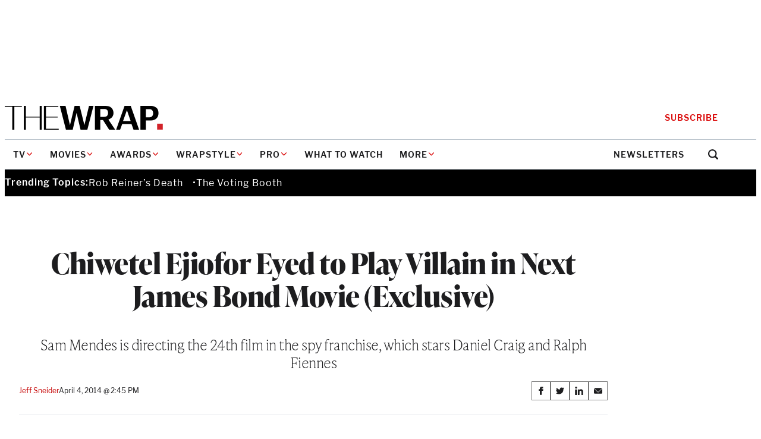

--- FILE ---
content_type: text/html; charset=utf-8
request_url: https://www.google.com/recaptcha/api2/anchor?ar=1&k=6LfrehcpAAAAAL6o0kJfxk5Fr4WhO3ktYWPR7-u1&co=aHR0cHM6Ly93d3cudGhld3JhcC5jb206NDQz&hl=en&v=N67nZn4AqZkNcbeMu4prBgzg&size=normal&anchor-ms=20000&execute-ms=30000&cb=wofbdyqj7znu
body_size: 49351
content:
<!DOCTYPE HTML><html dir="ltr" lang="en"><head><meta http-equiv="Content-Type" content="text/html; charset=UTF-8">
<meta http-equiv="X-UA-Compatible" content="IE=edge">
<title>reCAPTCHA</title>
<style type="text/css">
/* cyrillic-ext */
@font-face {
  font-family: 'Roboto';
  font-style: normal;
  font-weight: 400;
  font-stretch: 100%;
  src: url(//fonts.gstatic.com/s/roboto/v48/KFO7CnqEu92Fr1ME7kSn66aGLdTylUAMa3GUBHMdazTgWw.woff2) format('woff2');
  unicode-range: U+0460-052F, U+1C80-1C8A, U+20B4, U+2DE0-2DFF, U+A640-A69F, U+FE2E-FE2F;
}
/* cyrillic */
@font-face {
  font-family: 'Roboto';
  font-style: normal;
  font-weight: 400;
  font-stretch: 100%;
  src: url(//fonts.gstatic.com/s/roboto/v48/KFO7CnqEu92Fr1ME7kSn66aGLdTylUAMa3iUBHMdazTgWw.woff2) format('woff2');
  unicode-range: U+0301, U+0400-045F, U+0490-0491, U+04B0-04B1, U+2116;
}
/* greek-ext */
@font-face {
  font-family: 'Roboto';
  font-style: normal;
  font-weight: 400;
  font-stretch: 100%;
  src: url(//fonts.gstatic.com/s/roboto/v48/KFO7CnqEu92Fr1ME7kSn66aGLdTylUAMa3CUBHMdazTgWw.woff2) format('woff2');
  unicode-range: U+1F00-1FFF;
}
/* greek */
@font-face {
  font-family: 'Roboto';
  font-style: normal;
  font-weight: 400;
  font-stretch: 100%;
  src: url(//fonts.gstatic.com/s/roboto/v48/KFO7CnqEu92Fr1ME7kSn66aGLdTylUAMa3-UBHMdazTgWw.woff2) format('woff2');
  unicode-range: U+0370-0377, U+037A-037F, U+0384-038A, U+038C, U+038E-03A1, U+03A3-03FF;
}
/* math */
@font-face {
  font-family: 'Roboto';
  font-style: normal;
  font-weight: 400;
  font-stretch: 100%;
  src: url(//fonts.gstatic.com/s/roboto/v48/KFO7CnqEu92Fr1ME7kSn66aGLdTylUAMawCUBHMdazTgWw.woff2) format('woff2');
  unicode-range: U+0302-0303, U+0305, U+0307-0308, U+0310, U+0312, U+0315, U+031A, U+0326-0327, U+032C, U+032F-0330, U+0332-0333, U+0338, U+033A, U+0346, U+034D, U+0391-03A1, U+03A3-03A9, U+03B1-03C9, U+03D1, U+03D5-03D6, U+03F0-03F1, U+03F4-03F5, U+2016-2017, U+2034-2038, U+203C, U+2040, U+2043, U+2047, U+2050, U+2057, U+205F, U+2070-2071, U+2074-208E, U+2090-209C, U+20D0-20DC, U+20E1, U+20E5-20EF, U+2100-2112, U+2114-2115, U+2117-2121, U+2123-214F, U+2190, U+2192, U+2194-21AE, U+21B0-21E5, U+21F1-21F2, U+21F4-2211, U+2213-2214, U+2216-22FF, U+2308-230B, U+2310, U+2319, U+231C-2321, U+2336-237A, U+237C, U+2395, U+239B-23B7, U+23D0, U+23DC-23E1, U+2474-2475, U+25AF, U+25B3, U+25B7, U+25BD, U+25C1, U+25CA, U+25CC, U+25FB, U+266D-266F, U+27C0-27FF, U+2900-2AFF, U+2B0E-2B11, U+2B30-2B4C, U+2BFE, U+3030, U+FF5B, U+FF5D, U+1D400-1D7FF, U+1EE00-1EEFF;
}
/* symbols */
@font-face {
  font-family: 'Roboto';
  font-style: normal;
  font-weight: 400;
  font-stretch: 100%;
  src: url(//fonts.gstatic.com/s/roboto/v48/KFO7CnqEu92Fr1ME7kSn66aGLdTylUAMaxKUBHMdazTgWw.woff2) format('woff2');
  unicode-range: U+0001-000C, U+000E-001F, U+007F-009F, U+20DD-20E0, U+20E2-20E4, U+2150-218F, U+2190, U+2192, U+2194-2199, U+21AF, U+21E6-21F0, U+21F3, U+2218-2219, U+2299, U+22C4-22C6, U+2300-243F, U+2440-244A, U+2460-24FF, U+25A0-27BF, U+2800-28FF, U+2921-2922, U+2981, U+29BF, U+29EB, U+2B00-2BFF, U+4DC0-4DFF, U+FFF9-FFFB, U+10140-1018E, U+10190-1019C, U+101A0, U+101D0-101FD, U+102E0-102FB, U+10E60-10E7E, U+1D2C0-1D2D3, U+1D2E0-1D37F, U+1F000-1F0FF, U+1F100-1F1AD, U+1F1E6-1F1FF, U+1F30D-1F30F, U+1F315, U+1F31C, U+1F31E, U+1F320-1F32C, U+1F336, U+1F378, U+1F37D, U+1F382, U+1F393-1F39F, U+1F3A7-1F3A8, U+1F3AC-1F3AF, U+1F3C2, U+1F3C4-1F3C6, U+1F3CA-1F3CE, U+1F3D4-1F3E0, U+1F3ED, U+1F3F1-1F3F3, U+1F3F5-1F3F7, U+1F408, U+1F415, U+1F41F, U+1F426, U+1F43F, U+1F441-1F442, U+1F444, U+1F446-1F449, U+1F44C-1F44E, U+1F453, U+1F46A, U+1F47D, U+1F4A3, U+1F4B0, U+1F4B3, U+1F4B9, U+1F4BB, U+1F4BF, U+1F4C8-1F4CB, U+1F4D6, U+1F4DA, U+1F4DF, U+1F4E3-1F4E6, U+1F4EA-1F4ED, U+1F4F7, U+1F4F9-1F4FB, U+1F4FD-1F4FE, U+1F503, U+1F507-1F50B, U+1F50D, U+1F512-1F513, U+1F53E-1F54A, U+1F54F-1F5FA, U+1F610, U+1F650-1F67F, U+1F687, U+1F68D, U+1F691, U+1F694, U+1F698, U+1F6AD, U+1F6B2, U+1F6B9-1F6BA, U+1F6BC, U+1F6C6-1F6CF, U+1F6D3-1F6D7, U+1F6E0-1F6EA, U+1F6F0-1F6F3, U+1F6F7-1F6FC, U+1F700-1F7FF, U+1F800-1F80B, U+1F810-1F847, U+1F850-1F859, U+1F860-1F887, U+1F890-1F8AD, U+1F8B0-1F8BB, U+1F8C0-1F8C1, U+1F900-1F90B, U+1F93B, U+1F946, U+1F984, U+1F996, U+1F9E9, U+1FA00-1FA6F, U+1FA70-1FA7C, U+1FA80-1FA89, U+1FA8F-1FAC6, U+1FACE-1FADC, U+1FADF-1FAE9, U+1FAF0-1FAF8, U+1FB00-1FBFF;
}
/* vietnamese */
@font-face {
  font-family: 'Roboto';
  font-style: normal;
  font-weight: 400;
  font-stretch: 100%;
  src: url(//fonts.gstatic.com/s/roboto/v48/KFO7CnqEu92Fr1ME7kSn66aGLdTylUAMa3OUBHMdazTgWw.woff2) format('woff2');
  unicode-range: U+0102-0103, U+0110-0111, U+0128-0129, U+0168-0169, U+01A0-01A1, U+01AF-01B0, U+0300-0301, U+0303-0304, U+0308-0309, U+0323, U+0329, U+1EA0-1EF9, U+20AB;
}
/* latin-ext */
@font-face {
  font-family: 'Roboto';
  font-style: normal;
  font-weight: 400;
  font-stretch: 100%;
  src: url(//fonts.gstatic.com/s/roboto/v48/KFO7CnqEu92Fr1ME7kSn66aGLdTylUAMa3KUBHMdazTgWw.woff2) format('woff2');
  unicode-range: U+0100-02BA, U+02BD-02C5, U+02C7-02CC, U+02CE-02D7, U+02DD-02FF, U+0304, U+0308, U+0329, U+1D00-1DBF, U+1E00-1E9F, U+1EF2-1EFF, U+2020, U+20A0-20AB, U+20AD-20C0, U+2113, U+2C60-2C7F, U+A720-A7FF;
}
/* latin */
@font-face {
  font-family: 'Roboto';
  font-style: normal;
  font-weight: 400;
  font-stretch: 100%;
  src: url(//fonts.gstatic.com/s/roboto/v48/KFO7CnqEu92Fr1ME7kSn66aGLdTylUAMa3yUBHMdazQ.woff2) format('woff2');
  unicode-range: U+0000-00FF, U+0131, U+0152-0153, U+02BB-02BC, U+02C6, U+02DA, U+02DC, U+0304, U+0308, U+0329, U+2000-206F, U+20AC, U+2122, U+2191, U+2193, U+2212, U+2215, U+FEFF, U+FFFD;
}
/* cyrillic-ext */
@font-face {
  font-family: 'Roboto';
  font-style: normal;
  font-weight: 500;
  font-stretch: 100%;
  src: url(//fonts.gstatic.com/s/roboto/v48/KFO7CnqEu92Fr1ME7kSn66aGLdTylUAMa3GUBHMdazTgWw.woff2) format('woff2');
  unicode-range: U+0460-052F, U+1C80-1C8A, U+20B4, U+2DE0-2DFF, U+A640-A69F, U+FE2E-FE2F;
}
/* cyrillic */
@font-face {
  font-family: 'Roboto';
  font-style: normal;
  font-weight: 500;
  font-stretch: 100%;
  src: url(//fonts.gstatic.com/s/roboto/v48/KFO7CnqEu92Fr1ME7kSn66aGLdTylUAMa3iUBHMdazTgWw.woff2) format('woff2');
  unicode-range: U+0301, U+0400-045F, U+0490-0491, U+04B0-04B1, U+2116;
}
/* greek-ext */
@font-face {
  font-family: 'Roboto';
  font-style: normal;
  font-weight: 500;
  font-stretch: 100%;
  src: url(//fonts.gstatic.com/s/roboto/v48/KFO7CnqEu92Fr1ME7kSn66aGLdTylUAMa3CUBHMdazTgWw.woff2) format('woff2');
  unicode-range: U+1F00-1FFF;
}
/* greek */
@font-face {
  font-family: 'Roboto';
  font-style: normal;
  font-weight: 500;
  font-stretch: 100%;
  src: url(//fonts.gstatic.com/s/roboto/v48/KFO7CnqEu92Fr1ME7kSn66aGLdTylUAMa3-UBHMdazTgWw.woff2) format('woff2');
  unicode-range: U+0370-0377, U+037A-037F, U+0384-038A, U+038C, U+038E-03A1, U+03A3-03FF;
}
/* math */
@font-face {
  font-family: 'Roboto';
  font-style: normal;
  font-weight: 500;
  font-stretch: 100%;
  src: url(//fonts.gstatic.com/s/roboto/v48/KFO7CnqEu92Fr1ME7kSn66aGLdTylUAMawCUBHMdazTgWw.woff2) format('woff2');
  unicode-range: U+0302-0303, U+0305, U+0307-0308, U+0310, U+0312, U+0315, U+031A, U+0326-0327, U+032C, U+032F-0330, U+0332-0333, U+0338, U+033A, U+0346, U+034D, U+0391-03A1, U+03A3-03A9, U+03B1-03C9, U+03D1, U+03D5-03D6, U+03F0-03F1, U+03F4-03F5, U+2016-2017, U+2034-2038, U+203C, U+2040, U+2043, U+2047, U+2050, U+2057, U+205F, U+2070-2071, U+2074-208E, U+2090-209C, U+20D0-20DC, U+20E1, U+20E5-20EF, U+2100-2112, U+2114-2115, U+2117-2121, U+2123-214F, U+2190, U+2192, U+2194-21AE, U+21B0-21E5, U+21F1-21F2, U+21F4-2211, U+2213-2214, U+2216-22FF, U+2308-230B, U+2310, U+2319, U+231C-2321, U+2336-237A, U+237C, U+2395, U+239B-23B7, U+23D0, U+23DC-23E1, U+2474-2475, U+25AF, U+25B3, U+25B7, U+25BD, U+25C1, U+25CA, U+25CC, U+25FB, U+266D-266F, U+27C0-27FF, U+2900-2AFF, U+2B0E-2B11, U+2B30-2B4C, U+2BFE, U+3030, U+FF5B, U+FF5D, U+1D400-1D7FF, U+1EE00-1EEFF;
}
/* symbols */
@font-face {
  font-family: 'Roboto';
  font-style: normal;
  font-weight: 500;
  font-stretch: 100%;
  src: url(//fonts.gstatic.com/s/roboto/v48/KFO7CnqEu92Fr1ME7kSn66aGLdTylUAMaxKUBHMdazTgWw.woff2) format('woff2');
  unicode-range: U+0001-000C, U+000E-001F, U+007F-009F, U+20DD-20E0, U+20E2-20E4, U+2150-218F, U+2190, U+2192, U+2194-2199, U+21AF, U+21E6-21F0, U+21F3, U+2218-2219, U+2299, U+22C4-22C6, U+2300-243F, U+2440-244A, U+2460-24FF, U+25A0-27BF, U+2800-28FF, U+2921-2922, U+2981, U+29BF, U+29EB, U+2B00-2BFF, U+4DC0-4DFF, U+FFF9-FFFB, U+10140-1018E, U+10190-1019C, U+101A0, U+101D0-101FD, U+102E0-102FB, U+10E60-10E7E, U+1D2C0-1D2D3, U+1D2E0-1D37F, U+1F000-1F0FF, U+1F100-1F1AD, U+1F1E6-1F1FF, U+1F30D-1F30F, U+1F315, U+1F31C, U+1F31E, U+1F320-1F32C, U+1F336, U+1F378, U+1F37D, U+1F382, U+1F393-1F39F, U+1F3A7-1F3A8, U+1F3AC-1F3AF, U+1F3C2, U+1F3C4-1F3C6, U+1F3CA-1F3CE, U+1F3D4-1F3E0, U+1F3ED, U+1F3F1-1F3F3, U+1F3F5-1F3F7, U+1F408, U+1F415, U+1F41F, U+1F426, U+1F43F, U+1F441-1F442, U+1F444, U+1F446-1F449, U+1F44C-1F44E, U+1F453, U+1F46A, U+1F47D, U+1F4A3, U+1F4B0, U+1F4B3, U+1F4B9, U+1F4BB, U+1F4BF, U+1F4C8-1F4CB, U+1F4D6, U+1F4DA, U+1F4DF, U+1F4E3-1F4E6, U+1F4EA-1F4ED, U+1F4F7, U+1F4F9-1F4FB, U+1F4FD-1F4FE, U+1F503, U+1F507-1F50B, U+1F50D, U+1F512-1F513, U+1F53E-1F54A, U+1F54F-1F5FA, U+1F610, U+1F650-1F67F, U+1F687, U+1F68D, U+1F691, U+1F694, U+1F698, U+1F6AD, U+1F6B2, U+1F6B9-1F6BA, U+1F6BC, U+1F6C6-1F6CF, U+1F6D3-1F6D7, U+1F6E0-1F6EA, U+1F6F0-1F6F3, U+1F6F7-1F6FC, U+1F700-1F7FF, U+1F800-1F80B, U+1F810-1F847, U+1F850-1F859, U+1F860-1F887, U+1F890-1F8AD, U+1F8B0-1F8BB, U+1F8C0-1F8C1, U+1F900-1F90B, U+1F93B, U+1F946, U+1F984, U+1F996, U+1F9E9, U+1FA00-1FA6F, U+1FA70-1FA7C, U+1FA80-1FA89, U+1FA8F-1FAC6, U+1FACE-1FADC, U+1FADF-1FAE9, U+1FAF0-1FAF8, U+1FB00-1FBFF;
}
/* vietnamese */
@font-face {
  font-family: 'Roboto';
  font-style: normal;
  font-weight: 500;
  font-stretch: 100%;
  src: url(//fonts.gstatic.com/s/roboto/v48/KFO7CnqEu92Fr1ME7kSn66aGLdTylUAMa3OUBHMdazTgWw.woff2) format('woff2');
  unicode-range: U+0102-0103, U+0110-0111, U+0128-0129, U+0168-0169, U+01A0-01A1, U+01AF-01B0, U+0300-0301, U+0303-0304, U+0308-0309, U+0323, U+0329, U+1EA0-1EF9, U+20AB;
}
/* latin-ext */
@font-face {
  font-family: 'Roboto';
  font-style: normal;
  font-weight: 500;
  font-stretch: 100%;
  src: url(//fonts.gstatic.com/s/roboto/v48/KFO7CnqEu92Fr1ME7kSn66aGLdTylUAMa3KUBHMdazTgWw.woff2) format('woff2');
  unicode-range: U+0100-02BA, U+02BD-02C5, U+02C7-02CC, U+02CE-02D7, U+02DD-02FF, U+0304, U+0308, U+0329, U+1D00-1DBF, U+1E00-1E9F, U+1EF2-1EFF, U+2020, U+20A0-20AB, U+20AD-20C0, U+2113, U+2C60-2C7F, U+A720-A7FF;
}
/* latin */
@font-face {
  font-family: 'Roboto';
  font-style: normal;
  font-weight: 500;
  font-stretch: 100%;
  src: url(//fonts.gstatic.com/s/roboto/v48/KFO7CnqEu92Fr1ME7kSn66aGLdTylUAMa3yUBHMdazQ.woff2) format('woff2');
  unicode-range: U+0000-00FF, U+0131, U+0152-0153, U+02BB-02BC, U+02C6, U+02DA, U+02DC, U+0304, U+0308, U+0329, U+2000-206F, U+20AC, U+2122, U+2191, U+2193, U+2212, U+2215, U+FEFF, U+FFFD;
}
/* cyrillic-ext */
@font-face {
  font-family: 'Roboto';
  font-style: normal;
  font-weight: 900;
  font-stretch: 100%;
  src: url(//fonts.gstatic.com/s/roboto/v48/KFO7CnqEu92Fr1ME7kSn66aGLdTylUAMa3GUBHMdazTgWw.woff2) format('woff2');
  unicode-range: U+0460-052F, U+1C80-1C8A, U+20B4, U+2DE0-2DFF, U+A640-A69F, U+FE2E-FE2F;
}
/* cyrillic */
@font-face {
  font-family: 'Roboto';
  font-style: normal;
  font-weight: 900;
  font-stretch: 100%;
  src: url(//fonts.gstatic.com/s/roboto/v48/KFO7CnqEu92Fr1ME7kSn66aGLdTylUAMa3iUBHMdazTgWw.woff2) format('woff2');
  unicode-range: U+0301, U+0400-045F, U+0490-0491, U+04B0-04B1, U+2116;
}
/* greek-ext */
@font-face {
  font-family: 'Roboto';
  font-style: normal;
  font-weight: 900;
  font-stretch: 100%;
  src: url(//fonts.gstatic.com/s/roboto/v48/KFO7CnqEu92Fr1ME7kSn66aGLdTylUAMa3CUBHMdazTgWw.woff2) format('woff2');
  unicode-range: U+1F00-1FFF;
}
/* greek */
@font-face {
  font-family: 'Roboto';
  font-style: normal;
  font-weight: 900;
  font-stretch: 100%;
  src: url(//fonts.gstatic.com/s/roboto/v48/KFO7CnqEu92Fr1ME7kSn66aGLdTylUAMa3-UBHMdazTgWw.woff2) format('woff2');
  unicode-range: U+0370-0377, U+037A-037F, U+0384-038A, U+038C, U+038E-03A1, U+03A3-03FF;
}
/* math */
@font-face {
  font-family: 'Roboto';
  font-style: normal;
  font-weight: 900;
  font-stretch: 100%;
  src: url(//fonts.gstatic.com/s/roboto/v48/KFO7CnqEu92Fr1ME7kSn66aGLdTylUAMawCUBHMdazTgWw.woff2) format('woff2');
  unicode-range: U+0302-0303, U+0305, U+0307-0308, U+0310, U+0312, U+0315, U+031A, U+0326-0327, U+032C, U+032F-0330, U+0332-0333, U+0338, U+033A, U+0346, U+034D, U+0391-03A1, U+03A3-03A9, U+03B1-03C9, U+03D1, U+03D5-03D6, U+03F0-03F1, U+03F4-03F5, U+2016-2017, U+2034-2038, U+203C, U+2040, U+2043, U+2047, U+2050, U+2057, U+205F, U+2070-2071, U+2074-208E, U+2090-209C, U+20D0-20DC, U+20E1, U+20E5-20EF, U+2100-2112, U+2114-2115, U+2117-2121, U+2123-214F, U+2190, U+2192, U+2194-21AE, U+21B0-21E5, U+21F1-21F2, U+21F4-2211, U+2213-2214, U+2216-22FF, U+2308-230B, U+2310, U+2319, U+231C-2321, U+2336-237A, U+237C, U+2395, U+239B-23B7, U+23D0, U+23DC-23E1, U+2474-2475, U+25AF, U+25B3, U+25B7, U+25BD, U+25C1, U+25CA, U+25CC, U+25FB, U+266D-266F, U+27C0-27FF, U+2900-2AFF, U+2B0E-2B11, U+2B30-2B4C, U+2BFE, U+3030, U+FF5B, U+FF5D, U+1D400-1D7FF, U+1EE00-1EEFF;
}
/* symbols */
@font-face {
  font-family: 'Roboto';
  font-style: normal;
  font-weight: 900;
  font-stretch: 100%;
  src: url(//fonts.gstatic.com/s/roboto/v48/KFO7CnqEu92Fr1ME7kSn66aGLdTylUAMaxKUBHMdazTgWw.woff2) format('woff2');
  unicode-range: U+0001-000C, U+000E-001F, U+007F-009F, U+20DD-20E0, U+20E2-20E4, U+2150-218F, U+2190, U+2192, U+2194-2199, U+21AF, U+21E6-21F0, U+21F3, U+2218-2219, U+2299, U+22C4-22C6, U+2300-243F, U+2440-244A, U+2460-24FF, U+25A0-27BF, U+2800-28FF, U+2921-2922, U+2981, U+29BF, U+29EB, U+2B00-2BFF, U+4DC0-4DFF, U+FFF9-FFFB, U+10140-1018E, U+10190-1019C, U+101A0, U+101D0-101FD, U+102E0-102FB, U+10E60-10E7E, U+1D2C0-1D2D3, U+1D2E0-1D37F, U+1F000-1F0FF, U+1F100-1F1AD, U+1F1E6-1F1FF, U+1F30D-1F30F, U+1F315, U+1F31C, U+1F31E, U+1F320-1F32C, U+1F336, U+1F378, U+1F37D, U+1F382, U+1F393-1F39F, U+1F3A7-1F3A8, U+1F3AC-1F3AF, U+1F3C2, U+1F3C4-1F3C6, U+1F3CA-1F3CE, U+1F3D4-1F3E0, U+1F3ED, U+1F3F1-1F3F3, U+1F3F5-1F3F7, U+1F408, U+1F415, U+1F41F, U+1F426, U+1F43F, U+1F441-1F442, U+1F444, U+1F446-1F449, U+1F44C-1F44E, U+1F453, U+1F46A, U+1F47D, U+1F4A3, U+1F4B0, U+1F4B3, U+1F4B9, U+1F4BB, U+1F4BF, U+1F4C8-1F4CB, U+1F4D6, U+1F4DA, U+1F4DF, U+1F4E3-1F4E6, U+1F4EA-1F4ED, U+1F4F7, U+1F4F9-1F4FB, U+1F4FD-1F4FE, U+1F503, U+1F507-1F50B, U+1F50D, U+1F512-1F513, U+1F53E-1F54A, U+1F54F-1F5FA, U+1F610, U+1F650-1F67F, U+1F687, U+1F68D, U+1F691, U+1F694, U+1F698, U+1F6AD, U+1F6B2, U+1F6B9-1F6BA, U+1F6BC, U+1F6C6-1F6CF, U+1F6D3-1F6D7, U+1F6E0-1F6EA, U+1F6F0-1F6F3, U+1F6F7-1F6FC, U+1F700-1F7FF, U+1F800-1F80B, U+1F810-1F847, U+1F850-1F859, U+1F860-1F887, U+1F890-1F8AD, U+1F8B0-1F8BB, U+1F8C0-1F8C1, U+1F900-1F90B, U+1F93B, U+1F946, U+1F984, U+1F996, U+1F9E9, U+1FA00-1FA6F, U+1FA70-1FA7C, U+1FA80-1FA89, U+1FA8F-1FAC6, U+1FACE-1FADC, U+1FADF-1FAE9, U+1FAF0-1FAF8, U+1FB00-1FBFF;
}
/* vietnamese */
@font-face {
  font-family: 'Roboto';
  font-style: normal;
  font-weight: 900;
  font-stretch: 100%;
  src: url(//fonts.gstatic.com/s/roboto/v48/KFO7CnqEu92Fr1ME7kSn66aGLdTylUAMa3OUBHMdazTgWw.woff2) format('woff2');
  unicode-range: U+0102-0103, U+0110-0111, U+0128-0129, U+0168-0169, U+01A0-01A1, U+01AF-01B0, U+0300-0301, U+0303-0304, U+0308-0309, U+0323, U+0329, U+1EA0-1EF9, U+20AB;
}
/* latin-ext */
@font-face {
  font-family: 'Roboto';
  font-style: normal;
  font-weight: 900;
  font-stretch: 100%;
  src: url(//fonts.gstatic.com/s/roboto/v48/KFO7CnqEu92Fr1ME7kSn66aGLdTylUAMa3KUBHMdazTgWw.woff2) format('woff2');
  unicode-range: U+0100-02BA, U+02BD-02C5, U+02C7-02CC, U+02CE-02D7, U+02DD-02FF, U+0304, U+0308, U+0329, U+1D00-1DBF, U+1E00-1E9F, U+1EF2-1EFF, U+2020, U+20A0-20AB, U+20AD-20C0, U+2113, U+2C60-2C7F, U+A720-A7FF;
}
/* latin */
@font-face {
  font-family: 'Roboto';
  font-style: normal;
  font-weight: 900;
  font-stretch: 100%;
  src: url(//fonts.gstatic.com/s/roboto/v48/KFO7CnqEu92Fr1ME7kSn66aGLdTylUAMa3yUBHMdazQ.woff2) format('woff2');
  unicode-range: U+0000-00FF, U+0131, U+0152-0153, U+02BB-02BC, U+02C6, U+02DA, U+02DC, U+0304, U+0308, U+0329, U+2000-206F, U+20AC, U+2122, U+2191, U+2193, U+2212, U+2215, U+FEFF, U+FFFD;
}

</style>
<link rel="stylesheet" type="text/css" href="https://www.gstatic.com/recaptcha/releases/N67nZn4AqZkNcbeMu4prBgzg/styles__ltr.css">
<script nonce="5PdDP422oPfwv1n1-ySCdQ" type="text/javascript">window['__recaptcha_api'] = 'https://www.google.com/recaptcha/api2/';</script>
<script type="text/javascript" src="https://www.gstatic.com/recaptcha/releases/N67nZn4AqZkNcbeMu4prBgzg/recaptcha__en.js" nonce="5PdDP422oPfwv1n1-ySCdQ">
      
    </script></head>
<body><div id="rc-anchor-alert" class="rc-anchor-alert"></div>
<input type="hidden" id="recaptcha-token" value="[base64]">
<script type="text/javascript" nonce="5PdDP422oPfwv1n1-ySCdQ">
      recaptcha.anchor.Main.init("[\x22ainput\x22,[\x22bgdata\x22,\x22\x22,\[base64]/[base64]/[base64]/[base64]/[base64]/UltsKytdPUU6KEU8MjA0OD9SW2wrK109RT4+NnwxOTI6KChFJjY0NTEyKT09NTUyOTYmJk0rMTxjLmxlbmd0aCYmKGMuY2hhckNvZGVBdChNKzEpJjY0NTEyKT09NTYzMjA/[base64]/[base64]/[base64]/[base64]/[base64]/[base64]/[base64]\x22,\[base64]\\u003d\x22,\x22Z27CqVx0OsKJwrvCqj8ow7XCljHCi8OnbcKtLHAdc8KWwromw7wFZMO8TcO2MxLDscKHRFYpwoDCl1loLMOWw5DChcONw4DDosK6w6pbw6cSwqBfw55Qw5LCun5uwrJ7EDzCr8OQS8OcwolLw5nDtiZ2w51Bw7nDvH/[base64]/[base64]/[base64]/b3DDtyvDlMOIISVTw5vCuUtCwrsDYsKmPsOTRAh0woxDYsKVL0ADwrkuwoPDncKlOcOmYwnCnDDCiV/[base64]/CnAxgwoJ5woYPw4vCjsOkTE7CsEbCq8KQTSMcwrR5wpdyD8KURRcAwrHCusOIw5YqMwgTQ8K0S8KsUsKZahklw6JIw4Fzd8KmdsONP8ODd8O8w7R7w5HChsKjw7PCkWYgMsO0w5wQw7vCv8KCw6gTwolwBWhOT8O3w5k/w5s4fQTDiVfCqsODJTLDpsOmwpPClxLDrBRaRicOOkLCr27Cl8KiJHFuwpPDn8KtACIOJsKdCX8AwrJdw6FrZMOFw73Cpj4AwqcFH3vDgTPDrcOtw5ZaG8KfYsONwqEwSivCp8Kswq/Dm8K1w5DDpcKPQxfCmcK+McKXw6QhfndtBFXCgsKRw7LDhsKowrTDtxlJGlVdTSLCjMKVQ8OxZMK9wq/[base64]/[base64]/Dj8OFZTbChsOsY2/Cs04YEMKfaMOrwpHCqMKCwrLCiXvDssKvwrh7WsORwohywpTCtHXCnT7Dq8KpNzDCuBrCqsO7BlzDjsOVw5PCnGlvDMOSRi/DpsKCY8OTUsKPw701wrdLwo3ClMKUwq/Cj8K5wqQswrjChsOfwonDhVHCpldQCgxcSR98w7J2DMOJwot+wq7DoWovJlLCtXwhw5c9wpFew4TDlRLCh1klw4DCmk0HwqrDuA/[base64]/[base64]/Dn8KRw4XDtDzCmi/DksORNnXChcOWa17DuMKxw6EhwoXCnAkFwqTCkXzDjTDCncOywq3DiHAMw6HDpcOawovDrXbCpsKVw7PCn8OnKMOKYFBKK8KYQAxjbVc5w5wiw6DCsjLDgE/DkMOISB/DhSvDjcOfNsKpw4/DpcOdwr4kw5HDim7ChWM3R0cewqXDhAHDgcK9w5fCscOUQMOxw7hPNQdRwqgNHEVCKzZOL8OzNxXDs8KqRRVGwqwew4rDj8K9csKlchTCohlkw7MBAWDCkFlEe8OlwqjDlnHCk1J5VsOXYRRXwqfCl3g6w7UfYMKRw7/[base64]/DpcK2w5fDg8KweTNVw7PDnXJWw5dXXTtaTQ7ChhvCp0/CssOVwqdiw5jDn8O9w4FBBg4rVMO6wq7CmSbDqn/CmMObPMKmw5HCimDCoMKOJ8KPw6I1MQdgV8OYw61eCTXDsMOuLsKRw5/[base64]/WwFQwrhswrnCkxnClRrCkS7CtcOxwpbCtMK0P8Ofw79iFsO2w5A3w65ma8OBPi7CiywKwqzDisKQw6XDnU/Co3DDjRFfKsK1bcKOEFDDqsOhw4I2wr8IUSPCliLClsKAwo3ChMKcwovDicKbwojCoXrClDwfMxjCsDNhw5LDq8O1Ek0zFkhXw67Cs8OJw7EYb8OUWcOEImQYwo/DnsKWwqDCv8KlZxTCu8Kuw4hxw4PCvTw3DcKFw79nKB/Dl8O4TMKiOhPCjjgfbHAXf8OYQsOYw78eD8KNwozCpS88w53CisO4wqPDmsKYwr/DqMKAQsKUAsO/w4QsAsO2w50IQMOZw7nCusO3UMOlwrFDO8K0wrQ8wpzChsKoVsOtWXTCqF4PfcOBw51MwqYow5Rfw4kNwq7CjSAEfcKTPcKYwp8UwpTDrsO2LcKRazvDrsKSw5bCusKuwqAyCsKGw6rDoE4fGsKZwpV8UnZ6dsObwpFUKTtAwqwMwoFGwqjDpMKPw6tnw7xzw4/CuSdWUcOmw6DCkMKJw7/DjgTChMKPKWEPw6IVJcKrw4RXCXXCn1LCu1ZfwqjDvyjDjm/CqsKYXsO4wpJAwqLCoXzCkk7DgcKqBwTDhsOuAMK6w7/[base64]/w602woXCkMO0wr49w74YX3olw5YrDsO/XMOoJMKjwoAMw7YbwqTClgvDmsKtT8K/wq7DocOiw6EgalDCqgfCjcObwpTDmwczRikGwo9dKMK5wqRmTsOQwohXwqJ1D8OELSkeworDqsK2BcORw4pDSzLCiwbCiTTCnlMmQDfCiXjDhMOtf0Auw7dKwq3Cv351QhkBccKAHi/CncO2f8OzwqpMX8Kow75ww6PDjsOpw4AZwpYxw7QeY8Kww7cxCm7DiiVAwqYgw7TDgMO6GQwTfMOkEGHDrVDCli9IIBk1wphxwqjChCbDmnPCimBpw5TCsHvDvDRbwpoGwpPDkAfCicK/[base64]/Dtz02ZcKDwpPDkMKswozCm8Kcw6d5w756w7zDu8OiZMOPwpfDgFfChsK4aGPDrMO0wqc/[base64]/CsjU9wovCtEkHwq5Bw5DDr8K8w442I8OGwr7DnwjDnm/DnsOIDmdhQcObw7fDmcK3P2Nrw4zCrcKVw4ZWbsO8wrTDplJxwq/ChBUFwqTDnz82wqhyK8K5wqs/w4BrTMOqdmbCpzB1dcKbw4DCpcORw7fCmMOBw7ZjUBvDnsONwrvCvyhVPsO6wrh/ZcOrw7NnacOpw7zDtAR4w4NFwobCsQxDV8OmwrfDscOkD8K/[base64]/[base64]/PcKywoDCg8Ksw5o2bcKjL8KUwr3CqsKaG1bDksOlwqYzwp9owoTCtMONT0zClMK6K8OQw4LChsKxw7sPwpseBnbDvMK4ZQvCgB/[base64]/[base64]/CnsOfQ8O8wrHDnsOMflXCp2DDswnDhMOtwo1uwqPDlAwAw6FNwqh4DcKAw5bChBDDpcObLcOYHAR0KsOMIzPClMOjAxtOccKZC8K4w4ljwrzCnw9HIcOawqo/NhrDssK/[base64]/DqiBwH3hcHMKjLGhfw7PClH9oNMORw51XaX3DmCRhw4sIw6pPIQrDqzgmw5TDtMOFwqxJMMOQw6RRamDDhzZGflV6wpPCv8KIb3w1w7HDm8KywpvCgMOVCsKJw7zDlMOKw5Jdw6PCmsOpw4ErwrPCrMOzw5PDoRthw4XDrxTDosKgM1/CrCDDjRzCkh12CsK/HwvDqAxMw7pow6lRwqDDhEURwop5wqvDpMOUwppOwqXDo8OtCwZwI8KwRsOFHsK9woTCn1rDpgXCnyQYwo7CrVDDq0YTVsOWw7XCvMK8w6vCr8Osw57Dr8OpV8KDwo3DqX3DqTjDksOZTMOpGcKdOhJBw6DDk0/DjMOUFcO/QsKGOA0BUcOQWsOBUSXDqgZ3bsK1w7vDscOVw6PCkW8DwrENw7V8w7hzwpfDliPDgm1Sw4zDiB/DnMOScE19w4tyw4ZEwrMQLcOzw68nQMOowprCrsOzB8KifyEAw4zCmMKdfwUpXCjCvsKDw5PCmC3DjB3CtsOANTfDicOtw7HCqQkCLcOowrILYVg/X8OjwpfDpQLDjURKwpJRSsOffHxIwrbDjMOwSGZhbjfDrMKYPWbCkjDCrMODb8KecT8iwqZ+AsKHwqXCmxpMGMKpFcKBNVTCv8ODwohVwpfDgj3DisKfwqs/XncZw6vDisKYwqVzw7tDIMOxZT90w4TDp8K0P0vDuAvDpCJncMKQw6tgE8K/e1oowo7DmiZtF8K9V8OIw6TChMOUIsOtwrfDvhDDv8OjBHVbazFnCWbDhQ7CtMKhHsKEWcOVXkLCrGkCQFcIOsOowqlrw5zCpFUqGmU9HcOwwqBcYj1BTRxtw5ZMwrgmC3kdKsKOw4AXwoE3R3VOIXp+ADHCncObbH8gwpfCgMKgMcOEKlTDhBvCgxEHRSzDrcKdUsK/e8OywoPDs2vDpBZyw5nDlDfCncKAwrV+ecOuw79Qwo0kwqXCqsOLwrjDlMKLYsOWbg0lKMOSKVRfOsKJwqXDum/CpsOZwpnDjcOaFATDqxg+e8K8KCPClcK4G8OlalXCgsOEY8OZCcKowrXDgxUjw5FowoLCj8OGw49WXDfCgcOTw4wVSB1yw5E2I8OQZ1fDlMKjSgE8w5vDug8ULMODITTCjcOWw5HCjh/[base64]/[base64]/CtiY3w6XCtsKtwrRIw7XCryfDmMOZwpTChcKGwqs7MwDClF1aT8OmfsKQeMKHPsOyYMOUw59FPS/Dk8KEScOyVABSC8KLw4YVw7jCoMKywpkHw5nDqMOAw4fDlkxRezlTUSl4BSzDt8KJw5zClcOcQix+EgLDk8OFAjUOw6ZfVT9kwqUZCQFdLsKew5LCmg83bsOZaMOZX8K2w7tzw5bDiR1Sw77DrsOeQcKGCMK6P8K/woEPRBzCmmfChsKZe8ObJyfDs2QCEQlwwrwVw6zDpcKZw6RyW8OIwr5Ew5PCnANywonDpzHDnMOTGF4bwqZ5UnFHw6/ClUDDo8KAY8Kzcyo3VsO6wpHCvl3CqMKqVMKFwqrCkU7DilE5aMKGJ2rCh8KCwqw8wo7DjkTDplB4w7lWNATCkMKERMOTw4bDnQ12Hilea8KddsOwBkvCqsOLAcOWwpdkZ8Kpw41IZMKUwqg3dnHDusOAwozCpcOOw4AAbhRTwqLDiEw/UH/CuAAdwpRywqXCvHRgwqY9ISB8w5s+wo3Do8KSw7bDrwxmwrcICsKqw5EFBcKEwpTDuMKnQcKFwqMcWn5Jw53Cp8KtKCPDo8KHwp1Nw4XDlgEdwo1AMsKTworDpcO4L8KQCWzCug9uDFjCjMK+UlTDi2jCoMKvwqHDj8Ksw54BdWXChH/ClAMBwqFDEsKlEcKgFkvCr8KBwoMiwopOem3Cj1vCv8K+O0xmAywdL1/CtMKFwo5jw7bCj8KLwqQMOSYJNXtMZsOKDMOAw4V0dsKJw6w7wqZUw6/DnAXDoDfCl8KjRz0hw4bCsnZ7w5/DnMKWw5kQw7UAHcKhwro1IsOcw788w7bDlMOTYMKyw6bDhMOEasOZE8KoCsKxby/CkQrDnBhQw7/CogNTDnrCk8O5LMOswpdTwrAQKcOMwqDDsMKjOQLCoiIlw73DqC/[base64]/w4zDq8OIPytjAUrDi3MbOm3Ck8OCazHDtGPDsWjCuXklw789QinCscK0GsK9w43DqcKtw6HCtxI5KsKSVCbCscK1w67CsTzChR/[base64]/DkcK6dcOlBcOjw64dN8OfYyvCh30TwrTCt2rDrBtlwqkCwrg4BglqFizDnWnDjMOeQsOoZTXDncKCw4VRCRVGw53CncOUUxPDjBkhw6fDmcKFw4rCn8KOQ8KrX0Z6WSRywr4nwoBLw6B5w5HCr0jCrU/DqFVrw6fDiAwWw7ouMFQCw5XCvAjDmsKjEC4KKWfDn03CiMO3P1jCmMKiw4FmMkEkwqoHCMO1LMKCw5BOw5IqF8Ohb8KXw4oDwrPCgmHCvMKMwrA2ZsKNw7hwcE/Coi9ZNMONC8ORKsKBAsKTU3jDvwPDrHrDkUXDihHDm8Onw5gXwrhwwqbCgcKHw6rCrE45w5EMCMOKwrLDqsKow5TCng4iQMK4dMKMw70MHwnDrcOGwqgpSMKwCcOSbhbDt8Kkw7NDGU5WWgXChyDDlcKHGx7DtHRdw6DCr2HDtj/[base64]/Cnn7DgibCn1fCp3d+fcO3YD7DngxPw5bDsX8kwpM4w4YzOlrDncO2F8KSXcKcdcOQbMKWTMOTXzFwPcKMTcOIbRhIwrLCphXClFPClg/DllXDl3I7w6AuP8KPfmcxw4LDk3NQV2HChkpvwqPCj3vCkcOowqTDvRsVw6nDul0ewo/CsMKzwqDDpMKuaVjCksOzayQjwrR3w7Jpw77CkWDCggrDr0Rnf8KNw60LTMKtwqkXUl/DtsOTFQc8AMOfw5zDrh/[base64]/CmEjDmVs8OW7DgGfDk8Kgw6M6QGZSdsO3csKiwqPCn8KQCCLDhADDmcOOO8O8wr7DjcOdWEjDijrDr11vw6bCgcOuGMK0X298YU7CkMKhfsO2dsKBSVXDtsKUJMKdTinDqwPDrsOgFMK6wpQowpbCncO8wrfDtTBNYm/CqF8fwovCmMKYNcK3wqbDpTPCgcKgwq/CkMK8HVvDksOAfXYtw7I0O33Cm8Orw6TDssKFK2Yiw6oLw53Cnkd6w6ghVHLCijtvwpvDm0nDvkXDlcK0ZhHDqMOfwqrDssKsw680a3IOwqsnL8OoRcO2LGzCncOswoLChsOlFsOKwpY7IcOLwp/CqMKSw4szE8K0AMOEDgPDu8KUwrc4wpB1wr3DrWfDicOMw5HCqSfDv8KNwr3Cp8KHGsOlFU16w7HCm0wlcMKAwqLDqMKHw7bCicKqV8KpwoDDocK8FMOFwp7DhMKRwobDgHI/Pk9zw6XCvyTCkmVywrILKBVewqgfSMOgwrI2w5LDg8KdOcKWJlZfQ1/CtcOIIyNCVMKMwoQDJ8OMw63DvWgnXcKcIMKXw5LCjB3DvsOJw656G8Ojw6fDpitzwqnCqMOxw6c0B3pnd8OQaF/[base64]/Cv8O3w7BhR1XDgF9VeTbDnSNcKcOxwq3CpDQXw67DtMK2woMpJsKMw57DrcOUUcOQwqXDmjfDtzI+NMK4wrQ4w6B/N8K3wp07ecKJwq3CiikJEy7Dh3seUWsrw5fCoWHDmcKow77Dvi0PDMK/bRzCoHTDlQTDrRjDpQvDr8KHw6vDuC5owpMzAsOAwrbCrEzCicOGNsOsw6PDpGAXMUzDq8O5wpjDhRs0aA3DscKXecKvw6tMwq/[base64]/fsKjPsKqWcOgZjN6wpvCm8KwJWQUP0p2Aj1Ua2TCl2UkNcKAVMKqwo3Dm8KiTiZudMODEQMwVcKYwrjDsQVlw5J1QBTDoWwrTyLDncOqw7vCv8O4C1vDn2xAYUXCgmDDvcKVJ3HChUcbwrDCgsKlw5TDmBLDn3IEw7zCgMO4wqcFw5/CgcOAfsOZPcKgw4XClMOfTTMxF03CgcOJB8OgwooVKcKXKFfDsMOsIsKmBzrDoXvCvcOWw5jCtnbCjsKDL8Okw4vCjmEyEQ/DqgsWwprCr8K0W8O/FsKRDsK9wr3DoWfDksKDwpvCn8OoYl1awpTDnsKRwpXCiUcebMOOwrLCt0gFw7/DlMKgw7LCusOPw7fDtMKeGcKaw5PDkX/[base64]/CtCrCt8KkZEJxw6BCw6F6w4rDp8KrWSpEwqUEwptEUsKMQsKzc8OIX3JJbcKxPxvDo8ONe8KIQRgbwrvCncOpw4nDm8KJGWkkw78XOjXDr0fCs8O7CcK0w6rDuSTDmcOVw4Upw6MawpgRw6cVw4DCs1dcw70ENDZYwp/CtMO9w5PCkcO8wofDhcKBwoMfR0x/fMK1w4xKdWtfQTxfAU3Ds8KBwogfV8Kyw4E3S8KFZU/DlzzDr8KuwqfDk0kJw6zDuVUBAcKPw7LClEQ/H8KcJ13DvMOOwq7Dj8OoaMOyJMO3w4TCkV7DknhpGAjCt8K2I8KJw6rChEjDpMOkw7ACw6PDqH/Cpl/CqcO3dsO2w5ByUMKdw5TDqsO1w71Fwo7DjWvCq0RJZDkVO3gAJ8OpKmfCgQrDqsOUw6LDq8O8w7oww67CvVFIwp50w6XCn8KwVUgiBsKnJ8OYXsOQw6LDp8KbwrjDil/Dpg8iOsOLAMKhd8K/[base64]/DgcKGw4Ynw4vCiUzDvUYlw7fDmUPCrg9yVnLCnXzDisOMw7TCqHTCgsKIw5zCq0TDu8OaesOLw4rDjMOteQx/woDDpMOTcm3DqkZcw4TDkg0AwpAtKkrDtANvw4EQEifDixbDu13Csl5wY1A9AsO7w71RBMKHPR/DusOjwr/[base64]/[base64]/A8OfwpXCkSlCE8O5bQTDj8KXw75Tw7xmGsKCIgHDoEbCiDwnwrIOw7zDnsK4w47Cs30ZPHpwTcONGMORKsOlw7nDuCBNwqDCjcOydzRhTcO9QcOdwoPDvsOiEiTDqsKBw4Elw58sZynDqsKOPArCo29Xw4/[base64]/CgcKzBjLDq8Onw6QEBMKTRzvDp2TCtsO4w5vDq2vCn8KMR1fDgzbDgUpJKMK1w6YGw6g+w5gNwqlFwqsIZXZTKnwSKMKUwrnDvcOuWFTCsD3CksOew6Qvwp3CmcO0dizCs1kMTsObesKbADHDhHkrNsO8cQzCoxPCpFlDwqg5TnDDsXA7w6YkGS/Dqk7CtsKydgfCpQzDhW7DmsOzMFMNMnkEwq5swqBrwrJhRTdZw4/CgMKcw5HDvTQ3wpQww47DnsOfw4wIw4HDk8OdXXwAwpR5czEYwofCpXV6XsOXwobChVxtQE/[base64]/NcO8C1R7w7bCkcOGcUzDhE96DMK9w7suaW4pIgDDtsK6w61+U8OtNF3CoCPDuMONw79owqQVwrfDjn/[base64]/a0shw4VpQsKyV8K8wpLCscK1wplobgvCs8OzwoLChRbDuBDCqcOpFcKLwp7DoU/DsE7Dj0LCmXYawpUZUcOfw73Ci8OGw7ZnwpjDusOXMgc2w4xbScONR3ZXwrcuw5nDuHluL2bCmSvDnMKiw5J+Z8O+wr4ew6RGw6TCgcKDIFd1wq3CuE4qbsKNE8OybcO7wrXDnwk0bMKaw73Cl8OwEhJMw5DDlcKNwp1KTMKWw7/CqANHdlXDrUvDpMKDw4huw4DDtMOOw7TDhDrDvxjCsCDDh8KawrJTw4ExQcKNwqwZbyMXLcK4HFMwPMKuwq9Zw6/[base64]/ChcK6woDCk198woxFwoAPw6ptw7NaHcOSMhrDnE7DvcKXOGPDrMOuwqzCjsOtSBR0w6nChD1McTfCiFPDok8uwrFowpHDtMO7BjZjwrMKZMKtNxTDsX1Od8K6w7HDtCfCtMOmwpwEQA/Ct1x0PkPClUAiw6LDiG54w7rCgMKtB0rCgMO1wr/DmTRgFUEKw4YTG3zCh0o0wpHCisKOwqLDhQTDtMOEbW/CtX3CoExxPlg5w64uY8OtMMKyw4jDhkvDtXfDkHleangUwp0NGMOswo00w6wrYU9FP8OIRAXCpsOHTAAdwpPDuzjCuEXDrm/DkGZ3G0cLw4cXw7zDpDrDuU7DmsOpw6AYw4zCuB0ZNApWw57ClXwSKWJrBmTClcONw4oNwpBiw5ocFMKuPsOqwp8Sw5c8By/CqMOuw6B7wqPCvwkAw4AoNcKxwprDlcORZ8KgaETDocKIw5bDoiVvVWIYwrgYOsKoN8KbXTvCs8ODw7LDm8O8GsOfBVs7FxQbwr/DsT02w7nDj2fDhU0xwonCscOYw5HDlWjDlsKPBBI7FcK1wrvDiRsDw7zDvMOGwonCr8KQFCrDkW1IOnhaaDzCnW3Ci3XCiX0ewrhMw77DmMOVGxoJw4HDrcOtw5UAB3/CnsKxfMOGa8OVQsKcwrsjVR4nw4EXw6bCgn/CocK3LcKyw7fDssOPw7rDuzVQVGxww49cA8KTw5ghOwfDjRjCocOYw4LDvsKkwofCnMK5NibCscK9wqDClHnCvMOMNW3CvcOmwpjClFLCmyMuwpkGw5DDvMOGWVhmLmPDjcOlwrrCnMK0Y8ORf8OCB8KHUMKEEMOLdwfCow1fYcKawobDg8OWwpbCmmxBLMKSwp/DosOCSUp5wr3DgMKxDW/CvGwPCAHCm2AIWMOAcx/[base64]/w5fCtsK9N33Dsk/[base64]/DoMKSDhPCjsOCwpl/w48xwqDCmsKvA0kzCsK7YEfClTR3A8OCADXCp8KjwopZSDzCrUTCsl/ChRrDqzAxw7BRw4vCrWLChgJbSsO7UDs9w4/CgcKcFmrCshzCoMOuw74vw6E/w68cEiLDnmfDk8OYw7YjwpEKYS4Fw7MdPsO5F8O2ZsOLwoZFw7LDuAI5w73DkMKpeD7CtMKVw7RxwqvDisK6DMKWUVnCvCzDqj/CpTnCtB7Dv2htwp5Pwp/DmcORw78+wocSE8OgBxtyw6zCk8Oww5PCrnRowp0Gw4LCh8K7wp55TwbDr8KDBsOAw4Z8w6bClsKEE8KyP1Blw4g7GXwkw6/DvlDCpTrCi8Kww6gwCkDDqMKaGcOhwrN2MUHDu8KxNMKGw53CucOWW8KGGDUfT8OGCDEPwrDCgsK0HcO2w6wvJsKsQmwkTUUIwqFYQcKXw7XCiljCoxbDpE4qw7vCvsKtw4zDuMO1TsKgbjs+wpQ2w5Y1UcKsw5shBHJrw79zf0sBEsORw5LCl8OFa8OLwq3DjhvDgT/CrjjCmSNzWMKbw5cKwpsNw5klwq5Hw7jCvgbDl1EuZV5/[base64]/Dqg3CocOqMUUiNcKGBMKpTiZkNQN5wpDCjFERw4rCiMKbwpQsw5jCtsOWw4cPMAgHE8Oxwq7DqQtnRcKiaxh/JAo/wo08LsK8w7HDhB4TZHVhLcOxw7wVwowFwpHCsMOIw6ZEbMO2csOAOQ/[base64]/bFjDr8Kaw64bf2XDjsOkBcKuw7/Cg8OxQcKjZzrDkkTCl38pwrfCvcOKdyvCqMORZMKdw51yw67DtX0gwrZOd3gEwrnCuW3CtMOBMcKCw4/Dk8KRwrjCmh3Cg8K4c8OwwrYdwq3DiMOJw7DCvsKwccKMcnp+acKIdi7Dji7CosK9I8KKw6XDj8OTOgE9wprDlcOUwo8Pw7jCpgDDpMO0w5HDu8KQw73CqsKgw5wIRi4DFlzDgTRxwrkLwoBIV0daYg/Dh8KAwovCkUXCnMOOYSXCqxDCjcKEDcK5UlHCrcO5U8Klwq5AP29YGsK/wrhEw7nCqiJLwqfCoMKMBsKUwqgJwpkfIsKRNS/CvcKBDMOIEi9pwpXCj8OzEMK4w68+w550awBUw6bDvTA9L8KEPcKgdXQ8w5MSw6DDicK+I8O1wpxZM8O3DcK0QiRcwprChMKZWcKiHMKTSMOzFsORWMKZMUA4NcKjwokDw7nCg8K7w7xjJwXCjsO+wpXCsi1yMRIUwqLDhmI1w5HDtnPDlsKCw70FdC/DosK7Yy7Dv8OGeWHCvBLDn39Hb8Ovw63CpMKswoFPcsO5QMKdwpkTw4rCrF0fV8O/WcOCYiE5wqbDr2hJw5YGIsKZAcKtAUvCqVUFNMKXwpzCkArDuMOSacOSOmkrM2Itw6JbJB3DmE4dw6PDpDzCtlZQKQ3DgyvDisOdw7YSw5jDqsKjJMOJRhJ9X8Opwo4tO1/DnsKOOsKNwpbClCRjCsOsw5oZcsK3w4I4entywrV6w7fDpFFYDcO1wqHDlcOBG8Ozw4VkwoNCwplSw4ZyETkAwqXCusORbnHCsxkKTMO4OcOwNcKFw5EOEUPDvsOKw53CqcKWw6bCtTDCkh7DrzrDkETCjQnCgcOvwqvDrkHCv2BLRcKOwqvCmTbCk1zDt2Q/w6wPwrPCuMKEwpHDrjkzCcOEw5vDt8KcU8O4wq/DscKMw6/[base64]/CjcKiwp/[base64]/w5U4w6EUCcKUMRBzSFo7HwgJwrTCiGXDkBnCusOkw5QJwp4Mw7zDrMKWw4FJasOAwrfDpcOEXgXCg2vDqsKqwr4ww7NQw5swA2/[base64]/w6nCscKoCsKDXsONU1bDqcO0MsKIw5jCkMOcQcObw6vCgkTDl3fDohzDiBo3L8KyPcKmWzXDu8OYO0A4wp/CizbCvHkOwrzDo8KJw7gjwr3Cq8KkIsKVPMK+DcO3wr4MPyTCtGhIfQbCjsOBdR0oGsK9wp8dwqMoTMOww7how7BfwpoRBsOMGcO5wqBXRXM9w6NPwq/DqsOpfcObNi7CjsOxwoR7w4XDnMOcasOTwpDCuMOMwpY8wq3CmMOnGBbDonwrw7DDrMOlWjFoXcOaWG/Dj8Kew7t6wq/DtsKAwpgSwrzCp1Rew5Azw6czwpUEdS3CqGnCl07CpkjClcO2YULCt3lPYsKfdzDCmcKew6hLGRNPR21VEsOqw6TDt8OWKHDDpRwKGlUyVnjCvwF/WCQdUw1Of8ORKU/DlcOZNsOjwpfDkMK/OEsFTHzCpMKaYcK4w5vDhVvDoVPDl8KLwrrCmwp+OcKzwr/CoTTCnG3ChMKzwqXDhMOfd0p+JDTDkGAVVhlxKMOvwqzCmCtSaWcgUA/CnMOIEMOmbMOBFcKfL8Oyw6hDNA3DqMOvAFnDtMOLw4cUaMOHw6JeworCpm9swqPDrEkWHsOLccOUesOveVzCvlXCvXh6w7DDlkzCiQR8RkDDs8KFasOgYSLCv296OcOGwpl0aFrDrjRRwoluw6jCrcKqwrFHY0rCozPCmz4xw53DhBA2wp/DgAxZwpfCtBpUw6LCoXg1w7cxwoQcw7gTwo5EwqgzcsKiwrbDolvCn8ODPcKXQMK9wqLClx9CVCFxWsKTw5PCpcOvLMKVwqVMwq8cEy5vwqjCv0Q/w5fClxhCw73Ch29kw4Rww5LDowsFwr1ew6nDucKlIXPDizx8OsOKScOIw57CusOIclhfEMOPwr3CixnDlsOJw5/DtsO+JMKpFTtHZSZYwp3Cv3lAwpzDhsOXwo50woQuwqfCsCjCjsOBQcKOwpB2ahwJCcOrwo0Kw4bCssOkw5JqDMKEQcO/SkzDv8KJw7fCgVPCvMKXeMKvfMOdLGpweQAjwohPw4VYw47CphbCryR1V8OcYWvDnXEuBsOrwrjCuRt0wrnDjURob1HDgWbChy4Sw45ZF8KcdmNZw6E/JA1CwrHCsDfDu8OMw5tVL8KEAcOeEcK0w6QzHMK3w5TDjsOWRMKqw7fCtMOgE2bDosKHw7M+AHrCgTPDpRoANcO/[base64]/w6ZRw5XCrMKvwqTCt8KSHTvCripxwo3CpnnCqWDDucOyw7w0csKPWsOBB1bCgBIOw47CkcO7wp98w7/Dm8KPwp7DtBE1KsOPwrfCpMK2w5dBasOYU2/[base64]/[base64]/Dp8KLw7VhKMKgw6lrwqbDjnd2w4DCj3jDjx7CnsKow4PDjgpoD8OAw6oTcV/Cq8K2FkwZw4gQQcOnZDl4QMODw55zZMKpwpzDmQrCtsO9wqB1w54lBsOww6J/V1EcABRHw7xhTSvDtyMnwo3Dv8OUXUw0McKDJcKmSQB/w7LDukljG0pKF8OXw6rDgSoLw7Fiw6poChTDi2XCscOdHsKawp/DkMOFwqLChsOnJg/DqcKuTS/DnsO0wocTw5fDmMK5wqYjR8OTwoETwr8qwrXDukcLw5R1eMK+wo4rFsOhw7LDssO6w7Y1w7vDtMKWY8OHw55wwq/DpggPOcOkw5IYw6/Ct2fCr0XDrhE0wp1QK1TCt3LDjCwvw6HDmMOLayxEw5x8NH/CvcOnw6rCiT/[base64]/Dn2EALMONwqjChsKmw43DusOXw5tyw5vDpcOmwotAw7/DpsOqw4TCmcOiRFITw4TCiMOjw6nDhDsdGAxtw7nDr8O/NlTCt1LDkMO4FnnCjsO7RMK1wrnDpcOzw4/CmcKLwqlsw5IvwodAw4PDkH/CvELDiEzDnsK5w5zDhy5UwrVfVcOgIsK8IMKpwr/CkcKRKsK1wqdGaFIlDcKtb8OPw7ELwqN3fcKiwo09WQNnw71UcMK7wrELw7vDpXdhYUDDgsOuwrDDosOnBTDCnMONwpQ1wrkUw6RQGcOmRkFnCcOjQ8K/A8OsDRfDqmsnwpPDjFoQw6tbwrcHw6XCqUs6A8OPwpTDlU8xw5/CgWHDjcK9C1bDmsOtLHYlfEBTBcKPwr3DoG7CpsO0w6DDu3/DmsKxZy3Dly51wqJ9w4BowoPCkcKwwokLG8KSdjnCkhfCih3ClhLDoXEqw5zCk8K1Z3EAw5YvWsOfwrY5VcO9TUxTbsOecMODaMO7w4PCmX7Cs34IJcOMYi7CvsKIwrfDi0tcw6k+HMOFYMOKw6/DmUNBw4/DvC1Bw67CjMOhwozDmcOtw67Cs3jDiQBhw73Cq1fClcOfMGkPw7fDkcOIOCfCpMOaw5MyLhnDk0TDusOiwo7ChUh8wp3Clj3DucOfw65Rw4NEw6nDsDs4NMKdwq7DnzcrO8OrS8KRejLDvsKsEhfCkMKTw7EGwrEOIS/Cg8OgwrcSE8OcwqcHS8KcVMOyEMOFJQBww7o3wrhKw7bDp2PDsTrCnMOHwp/ChMKvEcKKw6HCp0jDlMO+WsOVcGktGQAAJ8ObwqXCuxohw53ChU7CpAHDmRUvwrrDjMKAw6QxMGQow6vCl1/DsMKSG0MWw4UbZMObw5s4wqljw7bDmU3DkmJYw5t5wpcVw43Dp8OmwqzDlsKmw4QjN8OIw4DCqyTDmcOXCADCsEzDpMOwBg/[base64]/CnEjDmmHDjsKlQ04hw7rCmAzDqjTDpMOuw5XCgcKHw6hPwohDPRLDtGF+w5LDpsOwAsORwp7Dg8KUwpsQXMOfGsKCw7VfwpocCB8xQkrDtcOKw6nCoAHClzzCq0zDgGF/[base64]/w6nDusOpFjIOwpUvwqjChCEjYAnDnQHCmMOawq/ClDZeOsKNK8OnwqrDq03CjXLCp8KAIHdBw507CEvDp8OeT8Knw5PDtkjCnsKIw6w5TXUgw4LCn8Oawrclw7/DnWnCmxrCnXJqw6PDt8Kvw4/Dk8KTw67Cpg4kw4QZXcK1L0fCrj7DmGoEwqUrKEsHC8KvwrUTDkgVRH/CqxjCv8KmJMKaXW7CqjUXw7psw5HCsEhmw40IPDHCv8K6wr5ew4HChMOkeVIgwqXDosKjw6xNdcOgw4piw4DDv8KMwrYiw5xXw5zCisOybA/[base64]/wrXChsKAwr/CoC57w4DCicKTLjbDg8Ouw69bKMK7NCYQZsK8BMOuwobDmzA1NMOuQ8Oww4/[base64]/DsMO2w5kBw4zDlhp4wpHCtDrCh03DrcKuwqBbwoHCh8KcwoEswpvCjMOiw7bDhcOcdcOZETrDm24jwr3Cm8K9wrc/wqbDm8Olw58rPhzDvMO+w7EiwrBYwqjChAtvw4UdwpTCk2pxwptHGlvDhcKow7sPbGkdwoLCmcOhIFFUbsK9w5QDw6lNcAhQa8OBwrIcIkB/YD4Lwqd8RsODw7lLwoAzw53Do8OYw4F1HMKBTm/CrMOdw73Ct8KGw4V5DcORfMKVw5/CuBMqFMOVw7vDtcKGwqoJwo3DmX05f8KndUkkPcO8w68LN8OxXsOOJFrCqElcNcKYVyrCnsOeCi/CjMKww7TDgsOOOsKEwo7DhWrDhcOPw6fDog3DlmrCtsOxGMKFw604Vwl6wpYSETkjw5TCk8KwwoTDlMKgwrDDq8KEwod7VsOlw4nCp8OTw7YhYQbDtF5rLXM6w4Myw68Dwo3CqUvCqzoUAz7Dt8OJSk/CnyzDt8KALSTCiMKQw4XDo8K/BANxf2d2A8K9w7QgPEPCiHZbw6nDhmdYwpQcwp7DjMKnBMODw7zCuMKwElnDmcO8WMKjw6F/[base64]/HnonOkNTwqDCucOKwqHDisK2wq5Ow4IGYyc6w5xoahvCpMOAw4/Do8Kfw7nDtiXDr0Irw7rCpsOQBsOOVyXDl2/Dql/CiMKoQzsvRF3CgUTDjMKwwpRwawt4w6TDiD0bb0DCvH/DnwglfBDCv8KJQsOBWRZ2wqhqLsK1w7wsW3IrT8OIw6fCvMKPJBFTw4LDkMOwP3YhRsOiL8OhNQ3CqUUUw4/Dv8Kfwp1cPzTDjMO2DsK/HGHCij7DscKvNi5FRDnDo8Kow6shwo4CYcKUT8OQwqXChMOXY0t5wptrdcO/D8K9w6rCukpBKcKVwrdUAgorG8Ocw4zCoErDi8OEw4HCtsKzw73CjcKXKcKXZS4PKFfDvsO4w6QbHcKcw6zCk1/DhMKZw6vChsORw6rDlMKCwrTCoMK1w5VLw5lHw7HDj8KyfVjCrcKAdDZow7YLDSIgw73Du03CsmTDj8O7w5URR3vDtQ40w4jDtn7DusKrOcKLdsO2XGXCn8ObYVHDjw1ob8OiDsOjw4cJw5VkDS9kwplcw7EsRsO7EcKgw5d/FcOrw6bDuMKiOzlzw6tuw4vDgA1+w5jDk8KBET3DrsKhw5gyG8OYFsKlwqvDrsOQDMOqEDhNwrY6McOFJMK1w4nChSVjwoZmOjhbwobDtsKYKsOZw4YHw4XCt8OewoDCnCFDMMK3HcOJDgLDvHnCj8OUwqzDjcKLwrbCksOIXGpIwo5/FyJuX8K6cSrCisKmZcKqScOYw43CgG/CmiQ+wrknwplSw73CqmEZFsKNwrPDtUkbw6dnD8Osw6nCu8O/[base64]/CtDXCiMKzKQnCu2YxNExLwo/Dh8OFPsKkWMK2Ml/[base64]/CmMOVwpsPS13CiBxRwq0+wrwMZsOubsOmwqQAw5lUwq8KwoFUIkvDqi7DmBfDol1fw4TDtsKsHMOlw53DhMKiwoXDvsKMwrHDmsK2w6PDt8O3EnIPekh3woLCjzp8UcKTOsK9H8K7woJMwr/[base64]/MsKYZcKZw642ajrDrjPCi3DCm8Kgd2ZibxMTw7PCq2VKM8KfwrQewrs/wr/Dv0XDi8OQPMKdYcKpDsOQwq0NwrobeEsmKUhVwq8Sw6Ixw6Y8ZjHDpMKobcOJwopDwofCtcOlw6vDpER1w7/[base64]/DpMOHAy02w5TClcKqwptpw7clwpfCgABDwrYaGhJvw6jDp8Kpw4/CqHvDtzptScKHB8OPwo7CtcOtw5oLMXdkQi8fU8OPa8OcLsO0JEnCi8KuScKaNMK4wr7DsAfDnCI6e18cw5jDrMOUMyLDkMKHJhvDqcKkZ1bChg7Dh1nCqhjCvMKewpwCwrvCuQd/Wl/DpcO6UMKZwodQfknCocKANBgOwpl+JjlHLWYyw4nDqMK2\x22],null,[\x22conf\x22,null,\x226LfrehcpAAAAAL6o0kJfxk5Fr4WhO3ktYWPR7-u1\x22,0,null,null,null,1,[21,125,63,73,95,87,41,43,42,83,102,105,109,121],[7059694,213],0,null,null,null,null,0,null,0,1,700,1,null,0,\[base64]/76lBhnEnQkZnOKMAhmv8xEZ\x22,0,0,null,null,1,null,0,0,null,null,null,0],\x22https://www.thewrap.com:443\x22,null,[1,1,1],null,null,null,0,3600,[\x22https://www.google.com/intl/en/policies/privacy/\x22,\x22https://www.google.com/intl/en/policies/terms/\x22],\x22lh2+/ttH7NdPFKRTiCN6PDGlqbO1sIilmO7n39CXrV8\\u003d\x22,0,0,null,1,1769546936875,0,0,[164,58,41,180],null,[67,193],\x22RC-lC1CwN6dgaxRrA\x22,null,null,null,null,null,\x220dAFcWeA6rguMho7hF5UuCGThYL2wIuVRz7LyrSjMF69dWvvuWYbhapskRLduAn-wo0GZfzNZvYf4K-hV1FuSI_uYcZUkIX_B-ig\x22,1769629736584]");
    </script></body></html>

--- FILE ---
content_type: text/javascript;charset=UTF-8
request_url: https://jadserve.postrelease.com/t?ntv_mvi=&ntv_url=https%253A%252F%252Fwww.thewrap.com%252Fchiwetel-ejiofor-eyed-play-villain-next-james-bond-movie-exclusive%252F
body_size: 1175
content:
(function(){PostRelease.ProcessResponse({"version":"3","responseId":72835,"placements":[{"id":1265653,"selector":".content-area .entry-content \u003e p:nth-of-type(5)","injectionMode":2,"ads":[],"tracking":{"trackingBaseUrl":"https://jadserve.postrelease.com/trk.gif?ntv_ui\u003dfa75eb50-eb83-418f-8f99-588111840559\u0026ntv_fl\[base64]\u003d\u0026ntv_ht\u003dpxZ5aQA\u0026ntv_at\u003d","adVersionPlacement":"AAAAAAAAAA9U8TA","vcpmParams":{"minimumAreaViewable":0.5,"minimumExposedTime":1000,"checkOnFocus":true,"checkMinimumAreaViewable":false,"primaryImpressionURL":"https://jadserve.postrelease.com/trk.gif?ntv_at\u003d304\u0026ntv_ui\u003dfa75eb50-eb83-418f-8f99-588111840559\u0026ntv_a\u003dAAAAAAAAAA9U8TA\u0026ntv_ht\u003dpxZ5aQA\u0026ntv_fl\[base64]\u003d\u0026ord\u003d-1816258493","adID":0}},"type":0,"integrationType":0}],"trackingCode":"\u003cscript type\u003d\"text/javascript\"\u003entv.PostRelease.trackFirstPartyCookie(\u00274e43a43c-07af-4beb-8a8c-f32487f6fd1b\u0027);\u003c/script\u003e","safeIframe":false,"placementForTracking":1265653,"isWebview":false,"responseConsent":{"usPrivacyApplies":false,"gdprApplies":false,"gppApplies":false},"flags":{"useObserverViewability":true,"useMraidViewability":false}});})();